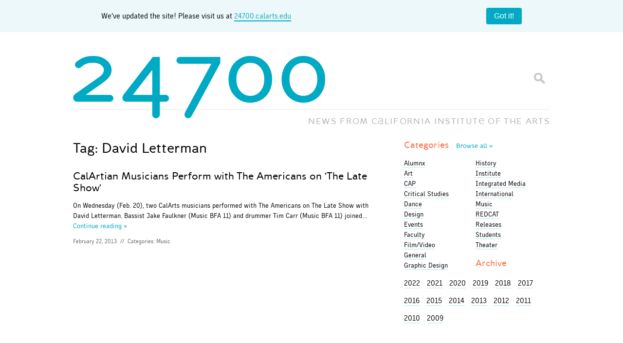

--- FILE ---
content_type: text/html; charset=UTF-8
request_url: https://blog.calarts.edu/tag/david-letterman/
body_size: 12269
content:
<!doctype html>  

<!--[if lt IE 7]><html lang="en-US" class="no-js lt-ie9 lt-ie8 lt-ie7"> <![endif]-->
<!--[if (IE 7)&!(IEMobile)]><html lang="en-US" class="no-js lt-ie9 lt-ie8"><![endif]-->
<!--[if (IE 8)&!(IEMobile)]><html lang="en-US" class="no-js lt-ie9"><![endif]-->
<!--[if gt IE 8]><!--> <html lang="en-US" class="no-js"><!--<![endif]-->
	
	<head>
		<meta charset="utf-8">

		<title>  David Letterman		</title>
		
		<!-- Google Chrome Frame for IE -->
		<meta http-equiv="X-UA-Compatible" content="IE=edge,chrome=1">
		
		<!-- mobile meta (hooray!) -->
		<meta name="HandheldFriendly" content="True">
		<meta name="MobileOptimized" content="320">
		<meta name="viewport" content="width=device-width, initial-scale=1.0"/>
		
		<!-- icons & favicons -->
		<link rel="shortcut icon" href="https://blog.calarts.edu/wp-content/themes/bones/favicon_calarts.ico?v=3">
		<link rel="apple-touch-icon" href="https://blog.calarts.edu/wp-content/themes/bones/library/images/blog-homescreen-icon.png?v=3"/>
		
		<!-- apple mobile web -->
		<meta name="apple-mobile-web-app-title" content="24700 Blog">
		<meta name="apple-mobile-web-app-capable" content="yes">
		<meta name="apple-mobile-web-app-status-bar-style" content="black">
		<script type="text/javascript">
			var addToHomeConfig = {
				expire: 28800,					// Show the message only once every 20 days
				startDelay: 750,
				animationIn: 'bubble',
				touchIcon: true
			};
		</script>
				
  	<link rel="pingback" href="https://blog.calarts.edu/xmlrpc.php">
		
		<!-- webfonts -->
		<link rel="stylesheet" href="https://blog.calarts.edu/wp-content/themes/bones/type/webfonts.css?v=2" type="text/css" charset="utf-8" />
		
		<!-- wordpress head functions -->
		<meta name='robots' content='max-image-preview:large' />
	<style>img:is([sizes="auto" i], [sizes^="auto," i]) { contain-intrinsic-size: 3000px 1500px }</style>
	<link rel='dns-prefetch' href='//blog.calarts.edu' />
<link rel='dns-prefetch' href='//www.googletagmanager.com' />
<link rel="alternate" type="application/rss+xml" title="24700 &raquo; David Letterman Tag Feed" href="https://blog.calarts.edu/tag/david-letterman/feed/" />
<script type="text/javascript">
/* <![CDATA[ */
window._wpemojiSettings = {"baseUrl":"https:\/\/s.w.org\/images\/core\/emoji\/16.0.1\/72x72\/","ext":".png","svgUrl":"https:\/\/s.w.org\/images\/core\/emoji\/16.0.1\/svg\/","svgExt":".svg","source":{"concatemoji":"https:\/\/blog.calarts.edu\/wp-includes\/js\/wp-emoji-release.min.js"}};
/*! This file is auto-generated */
!function(s,n){var o,i,e;function c(e){try{var t={supportTests:e,timestamp:(new Date).valueOf()};sessionStorage.setItem(o,JSON.stringify(t))}catch(e){}}function p(e,t,n){e.clearRect(0,0,e.canvas.width,e.canvas.height),e.fillText(t,0,0);var t=new Uint32Array(e.getImageData(0,0,e.canvas.width,e.canvas.height).data),a=(e.clearRect(0,0,e.canvas.width,e.canvas.height),e.fillText(n,0,0),new Uint32Array(e.getImageData(0,0,e.canvas.width,e.canvas.height).data));return t.every(function(e,t){return e===a[t]})}function u(e,t){e.clearRect(0,0,e.canvas.width,e.canvas.height),e.fillText(t,0,0);for(var n=e.getImageData(16,16,1,1),a=0;a<n.data.length;a++)if(0!==n.data[a])return!1;return!0}function f(e,t,n,a){switch(t){case"flag":return n(e,"\ud83c\udff3\ufe0f\u200d\u26a7\ufe0f","\ud83c\udff3\ufe0f\u200b\u26a7\ufe0f")?!1:!n(e,"\ud83c\udde8\ud83c\uddf6","\ud83c\udde8\u200b\ud83c\uddf6")&&!n(e,"\ud83c\udff4\udb40\udc67\udb40\udc62\udb40\udc65\udb40\udc6e\udb40\udc67\udb40\udc7f","\ud83c\udff4\u200b\udb40\udc67\u200b\udb40\udc62\u200b\udb40\udc65\u200b\udb40\udc6e\u200b\udb40\udc67\u200b\udb40\udc7f");case"emoji":return!a(e,"\ud83e\udedf")}return!1}function g(e,t,n,a){var r="undefined"!=typeof WorkerGlobalScope&&self instanceof WorkerGlobalScope?new OffscreenCanvas(300,150):s.createElement("canvas"),o=r.getContext("2d",{willReadFrequently:!0}),i=(o.textBaseline="top",o.font="600 32px Arial",{});return e.forEach(function(e){i[e]=t(o,e,n,a)}),i}function t(e){var t=s.createElement("script");t.src=e,t.defer=!0,s.head.appendChild(t)}"undefined"!=typeof Promise&&(o="wpEmojiSettingsSupports",i=["flag","emoji"],n.supports={everything:!0,everythingExceptFlag:!0},e=new Promise(function(e){s.addEventListener("DOMContentLoaded",e,{once:!0})}),new Promise(function(t){var n=function(){try{var e=JSON.parse(sessionStorage.getItem(o));if("object"==typeof e&&"number"==typeof e.timestamp&&(new Date).valueOf()<e.timestamp+604800&&"object"==typeof e.supportTests)return e.supportTests}catch(e){}return null}();if(!n){if("undefined"!=typeof Worker&&"undefined"!=typeof OffscreenCanvas&&"undefined"!=typeof URL&&URL.createObjectURL&&"undefined"!=typeof Blob)try{var e="postMessage("+g.toString()+"("+[JSON.stringify(i),f.toString(),p.toString(),u.toString()].join(",")+"));",a=new Blob([e],{type:"text/javascript"}),r=new Worker(URL.createObjectURL(a),{name:"wpTestEmojiSupports"});return void(r.onmessage=function(e){c(n=e.data),r.terminate(),t(n)})}catch(e){}c(n=g(i,f,p,u))}t(n)}).then(function(e){for(var t in e)n.supports[t]=e[t],n.supports.everything=n.supports.everything&&n.supports[t],"flag"!==t&&(n.supports.everythingExceptFlag=n.supports.everythingExceptFlag&&n.supports[t]);n.supports.everythingExceptFlag=n.supports.everythingExceptFlag&&!n.supports.flag,n.DOMReady=!1,n.readyCallback=function(){n.DOMReady=!0}}).then(function(){return e}).then(function(){var e;n.supports.everything||(n.readyCallback(),(e=n.source||{}).concatemoji?t(e.concatemoji):e.wpemoji&&e.twemoji&&(t(e.twemoji),t(e.wpemoji)))}))}((window,document),window._wpemojiSettings);
/* ]]> */
</script>
<style id='wp-emoji-styles-inline-css' type='text/css'>

	img.wp-smiley, img.emoji {
		display: inline !important;
		border: none !important;
		box-shadow: none !important;
		height: 1em !important;
		width: 1em !important;
		margin: 0 0.07em !important;
		vertical-align: -0.1em !important;
		background: none !important;
		padding: 0 !important;
	}
</style>
<link rel='stylesheet' id='wp-block-library-css' href='https://blog.calarts.edu/wp-includes/css/dist/block-library/style.min.css' type='text/css' media='all' />
<style id='classic-theme-styles-inline-css' type='text/css'>
/*! This file is auto-generated */
.wp-block-button__link{color:#fff;background-color:#32373c;border-radius:9999px;box-shadow:none;text-decoration:none;padding:calc(.667em + 2px) calc(1.333em + 2px);font-size:1.125em}.wp-block-file__button{background:#32373c;color:#fff;text-decoration:none}
</style>
<style id='global-styles-inline-css' type='text/css'>
:root{--wp--preset--aspect-ratio--square: 1;--wp--preset--aspect-ratio--4-3: 4/3;--wp--preset--aspect-ratio--3-4: 3/4;--wp--preset--aspect-ratio--3-2: 3/2;--wp--preset--aspect-ratio--2-3: 2/3;--wp--preset--aspect-ratio--16-9: 16/9;--wp--preset--aspect-ratio--9-16: 9/16;--wp--preset--color--black: #000000;--wp--preset--color--cyan-bluish-gray: #abb8c3;--wp--preset--color--white: #ffffff;--wp--preset--color--pale-pink: #f78da7;--wp--preset--color--vivid-red: #cf2e2e;--wp--preset--color--luminous-vivid-orange: #ff6900;--wp--preset--color--luminous-vivid-amber: #fcb900;--wp--preset--color--light-green-cyan: #7bdcb5;--wp--preset--color--vivid-green-cyan: #00d084;--wp--preset--color--pale-cyan-blue: #8ed1fc;--wp--preset--color--vivid-cyan-blue: #0693e3;--wp--preset--color--vivid-purple: #9b51e0;--wp--preset--gradient--vivid-cyan-blue-to-vivid-purple: linear-gradient(135deg,rgba(6,147,227,1) 0%,rgb(155,81,224) 100%);--wp--preset--gradient--light-green-cyan-to-vivid-green-cyan: linear-gradient(135deg,rgb(122,220,180) 0%,rgb(0,208,130) 100%);--wp--preset--gradient--luminous-vivid-amber-to-luminous-vivid-orange: linear-gradient(135deg,rgba(252,185,0,1) 0%,rgba(255,105,0,1) 100%);--wp--preset--gradient--luminous-vivid-orange-to-vivid-red: linear-gradient(135deg,rgba(255,105,0,1) 0%,rgb(207,46,46) 100%);--wp--preset--gradient--very-light-gray-to-cyan-bluish-gray: linear-gradient(135deg,rgb(238,238,238) 0%,rgb(169,184,195) 100%);--wp--preset--gradient--cool-to-warm-spectrum: linear-gradient(135deg,rgb(74,234,220) 0%,rgb(151,120,209) 20%,rgb(207,42,186) 40%,rgb(238,44,130) 60%,rgb(251,105,98) 80%,rgb(254,248,76) 100%);--wp--preset--gradient--blush-light-purple: linear-gradient(135deg,rgb(255,206,236) 0%,rgb(152,150,240) 100%);--wp--preset--gradient--blush-bordeaux: linear-gradient(135deg,rgb(254,205,165) 0%,rgb(254,45,45) 50%,rgb(107,0,62) 100%);--wp--preset--gradient--luminous-dusk: linear-gradient(135deg,rgb(255,203,112) 0%,rgb(199,81,192) 50%,rgb(65,88,208) 100%);--wp--preset--gradient--pale-ocean: linear-gradient(135deg,rgb(255,245,203) 0%,rgb(182,227,212) 50%,rgb(51,167,181) 100%);--wp--preset--gradient--electric-grass: linear-gradient(135deg,rgb(202,248,128) 0%,rgb(113,206,126) 100%);--wp--preset--gradient--midnight: linear-gradient(135deg,rgb(2,3,129) 0%,rgb(40,116,252) 100%);--wp--preset--font-size--small: 13px;--wp--preset--font-size--medium: 20px;--wp--preset--font-size--large: 36px;--wp--preset--font-size--x-large: 42px;--wp--preset--spacing--20: 0.44rem;--wp--preset--spacing--30: 0.67rem;--wp--preset--spacing--40: 1rem;--wp--preset--spacing--50: 1.5rem;--wp--preset--spacing--60: 2.25rem;--wp--preset--spacing--70: 3.38rem;--wp--preset--spacing--80: 5.06rem;--wp--preset--shadow--natural: 6px 6px 9px rgba(0, 0, 0, 0.2);--wp--preset--shadow--deep: 12px 12px 50px rgba(0, 0, 0, 0.4);--wp--preset--shadow--sharp: 6px 6px 0px rgba(0, 0, 0, 0.2);--wp--preset--shadow--outlined: 6px 6px 0px -3px rgba(255, 255, 255, 1), 6px 6px rgba(0, 0, 0, 1);--wp--preset--shadow--crisp: 6px 6px 0px rgba(0, 0, 0, 1);}:where(.is-layout-flex){gap: 0.5em;}:where(.is-layout-grid){gap: 0.5em;}body .is-layout-flex{display: flex;}.is-layout-flex{flex-wrap: wrap;align-items: center;}.is-layout-flex > :is(*, div){margin: 0;}body .is-layout-grid{display: grid;}.is-layout-grid > :is(*, div){margin: 0;}:where(.wp-block-columns.is-layout-flex){gap: 2em;}:where(.wp-block-columns.is-layout-grid){gap: 2em;}:where(.wp-block-post-template.is-layout-flex){gap: 1.25em;}:where(.wp-block-post-template.is-layout-grid){gap: 1.25em;}.has-black-color{color: var(--wp--preset--color--black) !important;}.has-cyan-bluish-gray-color{color: var(--wp--preset--color--cyan-bluish-gray) !important;}.has-white-color{color: var(--wp--preset--color--white) !important;}.has-pale-pink-color{color: var(--wp--preset--color--pale-pink) !important;}.has-vivid-red-color{color: var(--wp--preset--color--vivid-red) !important;}.has-luminous-vivid-orange-color{color: var(--wp--preset--color--luminous-vivid-orange) !important;}.has-luminous-vivid-amber-color{color: var(--wp--preset--color--luminous-vivid-amber) !important;}.has-light-green-cyan-color{color: var(--wp--preset--color--light-green-cyan) !important;}.has-vivid-green-cyan-color{color: var(--wp--preset--color--vivid-green-cyan) !important;}.has-pale-cyan-blue-color{color: var(--wp--preset--color--pale-cyan-blue) !important;}.has-vivid-cyan-blue-color{color: var(--wp--preset--color--vivid-cyan-blue) !important;}.has-vivid-purple-color{color: var(--wp--preset--color--vivid-purple) !important;}.has-black-background-color{background-color: var(--wp--preset--color--black) !important;}.has-cyan-bluish-gray-background-color{background-color: var(--wp--preset--color--cyan-bluish-gray) !important;}.has-white-background-color{background-color: var(--wp--preset--color--white) !important;}.has-pale-pink-background-color{background-color: var(--wp--preset--color--pale-pink) !important;}.has-vivid-red-background-color{background-color: var(--wp--preset--color--vivid-red) !important;}.has-luminous-vivid-orange-background-color{background-color: var(--wp--preset--color--luminous-vivid-orange) !important;}.has-luminous-vivid-amber-background-color{background-color: var(--wp--preset--color--luminous-vivid-amber) !important;}.has-light-green-cyan-background-color{background-color: var(--wp--preset--color--light-green-cyan) !important;}.has-vivid-green-cyan-background-color{background-color: var(--wp--preset--color--vivid-green-cyan) !important;}.has-pale-cyan-blue-background-color{background-color: var(--wp--preset--color--pale-cyan-blue) !important;}.has-vivid-cyan-blue-background-color{background-color: var(--wp--preset--color--vivid-cyan-blue) !important;}.has-vivid-purple-background-color{background-color: var(--wp--preset--color--vivid-purple) !important;}.has-black-border-color{border-color: var(--wp--preset--color--black) !important;}.has-cyan-bluish-gray-border-color{border-color: var(--wp--preset--color--cyan-bluish-gray) !important;}.has-white-border-color{border-color: var(--wp--preset--color--white) !important;}.has-pale-pink-border-color{border-color: var(--wp--preset--color--pale-pink) !important;}.has-vivid-red-border-color{border-color: var(--wp--preset--color--vivid-red) !important;}.has-luminous-vivid-orange-border-color{border-color: var(--wp--preset--color--luminous-vivid-orange) !important;}.has-luminous-vivid-amber-border-color{border-color: var(--wp--preset--color--luminous-vivid-amber) !important;}.has-light-green-cyan-border-color{border-color: var(--wp--preset--color--light-green-cyan) !important;}.has-vivid-green-cyan-border-color{border-color: var(--wp--preset--color--vivid-green-cyan) !important;}.has-pale-cyan-blue-border-color{border-color: var(--wp--preset--color--pale-cyan-blue) !important;}.has-vivid-cyan-blue-border-color{border-color: var(--wp--preset--color--vivid-cyan-blue) !important;}.has-vivid-purple-border-color{border-color: var(--wp--preset--color--vivid-purple) !important;}.has-vivid-cyan-blue-to-vivid-purple-gradient-background{background: var(--wp--preset--gradient--vivid-cyan-blue-to-vivid-purple) !important;}.has-light-green-cyan-to-vivid-green-cyan-gradient-background{background: var(--wp--preset--gradient--light-green-cyan-to-vivid-green-cyan) !important;}.has-luminous-vivid-amber-to-luminous-vivid-orange-gradient-background{background: var(--wp--preset--gradient--luminous-vivid-amber-to-luminous-vivid-orange) !important;}.has-luminous-vivid-orange-to-vivid-red-gradient-background{background: var(--wp--preset--gradient--luminous-vivid-orange-to-vivid-red) !important;}.has-very-light-gray-to-cyan-bluish-gray-gradient-background{background: var(--wp--preset--gradient--very-light-gray-to-cyan-bluish-gray) !important;}.has-cool-to-warm-spectrum-gradient-background{background: var(--wp--preset--gradient--cool-to-warm-spectrum) !important;}.has-blush-light-purple-gradient-background{background: var(--wp--preset--gradient--blush-light-purple) !important;}.has-blush-bordeaux-gradient-background{background: var(--wp--preset--gradient--blush-bordeaux) !important;}.has-luminous-dusk-gradient-background{background: var(--wp--preset--gradient--luminous-dusk) !important;}.has-pale-ocean-gradient-background{background: var(--wp--preset--gradient--pale-ocean) !important;}.has-electric-grass-gradient-background{background: var(--wp--preset--gradient--electric-grass) !important;}.has-midnight-gradient-background{background: var(--wp--preset--gradient--midnight) !important;}.has-small-font-size{font-size: var(--wp--preset--font-size--small) !important;}.has-medium-font-size{font-size: var(--wp--preset--font-size--medium) !important;}.has-large-font-size{font-size: var(--wp--preset--font-size--large) !important;}.has-x-large-font-size{font-size: var(--wp--preset--font-size--x-large) !important;}
:where(.wp-block-post-template.is-layout-flex){gap: 1.25em;}:where(.wp-block-post-template.is-layout-grid){gap: 1.25em;}
:where(.wp-block-columns.is-layout-flex){gap: 2em;}:where(.wp-block-columns.is-layout-grid){gap: 2em;}
:root :where(.wp-block-pullquote){font-size: 1.5em;line-height: 1.6;}
</style>
<link rel='stylesheet' id='fancybox-for-wp-css' href='https://blog.calarts.edu/wp-content/plugins/fancybox-for-wordpress/assets/css/fancybox.css' type='text/css' media='all' />
<link rel='stylesheet' id='fvp-frontend-css' href='https://blog.calarts.edu/wp-content/plugins/featured-video-plus/styles/frontend.css' type='text/css' media='all' />
<link rel='stylesheet' id='taxopress-frontend-css-css' href='https://blog.calarts.edu/wp-content/plugins/simple-tags/assets/frontend/css/frontend.css' type='text/css' media='all' />
<link rel='stylesheet' id='bones-stylesheet-css' href='https://blog.calarts.edu/wp-content/themes/bones/library/css/style.css?amp;v=1.1' type='text/css' media='all' />
<!--[if lt IE 9]>
<link rel='stylesheet' id='bones-ie-only-css' href='https://blog.calarts.edu/wp-content/themes/bones/library/css/ie.css' type='text/css' media='all' />
<![endif]-->
<script type="text/javascript" src="https://blog.calarts.edu/wp-includes/js/jquery/jquery.min.js" id="jquery-core-js"></script>
<script type="text/javascript" src="https://blog.calarts.edu/wp-includes/js/jquery/jquery-migrate.min.js" id="jquery-migrate-js"></script>
<script type="text/javascript" src="https://blog.calarts.edu/wp-content/plugins/featured-video-plus/js/jquery.fitvids.min.js" id="jquery.fitvids-js"></script>
<script type="text/javascript" id="fvp-frontend-js-extra">
/* <![CDATA[ */
var fvpdata = {"ajaxurl":"https:\/\/blog.calarts.edu\/wp-admin\/admin-ajax.php","nonce":"e4108d652f","fitvids":"1","dynamic":"","overlay":"","opacity":"0.75","color":"b","width":"640"};
/* ]]> */
</script>
<script type="text/javascript" src="https://blog.calarts.edu/wp-content/plugins/featured-video-plus/js/frontend.min.js" id="fvp-frontend-js"></script>
<script type="text/javascript" src="https://blog.calarts.edu/wp-content/plugins/simple-tags/assets/frontend/js/frontend.js" id="taxopress-frontend-js-js"></script>

<!-- Google tag (gtag.js) snippet added by Site Kit -->
<!-- Google Analytics snippet added by Site Kit -->
<script type="text/javascript" src="https://www.googletagmanager.com/gtag/js?id=GT-5DDFL9MQ" id="google_gtagjs-js" async></script>
<script type="text/javascript" id="google_gtagjs-js-after">
/* <![CDATA[ */
window.dataLayer = window.dataLayer || [];function gtag(){dataLayer.push(arguments);}
gtag("set","linker",{"domains":["blog.calarts.edu"]});
gtag("js", new Date());
gtag("set", "developer_id.dZTNiMT", true);
gtag("config", "GT-5DDFL9MQ");
/* ]]> */
</script>
<script type="text/javascript" src="https://blog.calarts.edu/wp-content/themes/bones/library/js/libs/modernizr.custom.min.js" id="bones-modernizr-js"></script>
<link rel="https://api.w.org/" href="https://blog.calarts.edu/wp-json/" /><link rel="alternate" title="JSON" type="application/json" href="https://blog.calarts.edu/wp-json/wp/v2/tags/2922" /><meta name="generator" content="Site Kit by Google 1.164.0" /><!-- Metadata generated with the Open Graph Protocol Framework plugin 2.0.0 - https://wordpress.org/plugins/open-graph-protocol-framework/ - https://www.itthinx.com/plugins/open-graph-protocol/ --><meta property="og:title" content="David Letterman" />
<meta property="og:locale" content="en_US" />
<meta property="og:type" content="article" />
<meta property="og:url" content="https://blog.calarts.edu/tag/david-letterman/" />
<meta property="og:site_name" content="24700" />
<meta property="og:description" content="Archive : David Letterman" />
<style type="text/css">a.st_tag, a.internal_tag, .st_tag, .internal_tag { text-decoration: underline !important; }</style>		<!-- end of wordpress head -->
		
			
		<!-- drop Google Analytics Here -->
		<!-- end analytics -->
		
	</head>
	
	<body class="archive tag tag-david-letterman tag-2922 wp-theme-bones">
	
	<!-- facebook script using CalArts 24700 Blog App ID -->
	<div id="fb-root"></div>
	<script>(function(d, s, id) {
	  var js, fjs = d.getElementsByTagName(s)[0];
	  if (d.getElementById(id)) return;
	  js = d.createElement(s); js.id = id;
	  js.src = "//connect.facebook.net/en_US/all.js#xfbml=1&appId=499701116759308";
	  fjs.parentNode.insertBefore(js, fjs);
	}(document, 'script', 'facebook-jssdk'));</script>
	<style>
		body {
  margin: 0;
}

.banner {
	width: 100%;
    background: #ecf8fa;
    display: flex;
    padding: 1em;
    box-sizing: border-box;
    align-items: center;
    margin: 0 auto;
    display: flex;
    justify-content: space-around;
}

.banner__content {
  flex-grow: 1;
  margin-right: 1em;
  line-height: 1.4;
	text-align: center;
}
.banner__content a {
	border-bottom: 2px solid #00a9c4;
}

.banner__close {
  flex-shrink: 0;
  padding: 0.5em 1em;
  border-radius: 4px;
  border: none;
  background: #00a9c4;
  color: #ffffff;
  font-size: 1em;
  cursor: pointer;
}

.banner__close:hover {
  background: #007d91;
}

#logo {
	pointer-events: none;
}

	</style>
	<div class="banner">
		<div class="container">
  <div class="banner__content">
	We’ve updated the site! Please visit us at <a href="http://24700.calarts.edu/" target="_blank">24700.calarts.edu</a>
  </div>
		</div>
  <button class="banner__close" type="button">Got it!</button>
	<script>
		document.querySelectorAll(".banner__close").forEach((closeButton) => {
  closeButton.addEventListener("click", () =>
    closeButton.closest(".banner").remove()
  );
});

	</script>
</div>
		<div id="container">
			
			<header class="header" role="banner">
			
				<div id="inner-header" class="wrap clearfix">
					
					<p id="logo"><a href="https://blog.calarts.edu" rel="nofollow"><span class="glyph">24700</span></a></p>
					<p id="slogan">NEWS FROM <span class="fullname">C<span class="glyph">A</span>LIFORNIA INSTITUT<span class="glyph">E</span> OF THE ARTS</span><span class="shortname">C<span class="glyph">A</span>LARTS</span></p>
					<div class="searchform">
						<form id="searchform" method="get" action="https://blog.calarts.edu/">
							<input type="text" name="s" id="s" class="textbox" value="" />
							<input id="btnSearch" type="submit" name="submit" value="Go" />
						</form>
					</div>
				
				</div> <!-- end #inner-header -->
			</header> <!-- end header -->
			
			<div id="content">
			
				<div id="inner-content" class="wrap clearfix">
				
				    <div id="main" class="eightcol first clearfix" role="main">
				
						    <h1 class="archive-title h2">
							    <span>Tag:</span> David Letterman						    </h1>
					    
					    					
													    <article id="post-41121" class="clearfix excerpt post-41121 post type-post status-publish format-standard hentry category-music tag-david-letterman tag-jake-faulkner tag-the-americans tag-the-late-show tag-tim-carr" role="article">
																<section class="entry no-thumb">
							    <header class="article-header">
								  
								  
								    <h1 class="h2"><a href="https://blog.calarts.edu/2013/02/22/calartian-musicians-perform-with-the-americans-on-the-late-show/" rel="bookmark" title="CalArtian Musicians Perform with The Americans on &#8216;The Late Show&#8217;">CalArtian Musicians Perform with The Americans on &#8216;The Late Show&#8217;</a></h1>
	                  
							    </header> <!-- end article header -->
						
							    <section class="entry-content clearfix">
								    <p>On Wednesday (Feb. 20), two CalArts musicians performed with The Americans on The Late Show with David Letterman. Bassist Jake Faulkner (Music BFA 11) and drummer Tim Carr (Music BFA 11) joined&#8230;</p>
								    <a class="more" href="https://blog.calarts.edu/2013/02/22/calartian-musicians-perform-with-the-americans-on-the-late-show/" title="CalArtian Musicians Perform with The Americans on &#8216;The Late Show&#8217;">Continue&nbsp;reading&nbsp;&raquo;</a>
							    </section> <!-- end article section -->
							
							    <footer class="article-footer">
										<p class="byline vcard"><time class="updated" datetime="2013-02-22" pubdate>February 22, 2013</time> <span>//</span> Categories: <a href="https://blog.calarts.edu/category/music/" rel="category tag">Music</a></p>
							    </footer> <!-- end article footer -->
								</section>
					
					    </article> <!-- end article -->					
					    	
					
					        						        					        					
					    			
    				</div> <!-- end #main -->

	    							<div id="sidebar1" class="sidebar fourcol last clearfix" role="complementary">

					
						<div id="categories_widget-3" class="widget widget_categories_widget">		<h4 class="widgettitle"><a href="/topics" title="View all topics">Categories <span class="more">Browse&nbsp;all&nbsp;&raquo</span></a></h4>
		 
		<ul class="category_widget" id="cat-col-1">
		    	<li class="cat-item cat-item-6055"><a href="https://blog.calarts.edu/category/alumnx/">Alumnx</a>
</li>
	<li class="cat-item cat-item-4"><a href="https://blog.calarts.edu/category/art/">Art</a>
</li>
	<li class="cat-item cat-item-92"><a href="https://blog.calarts.edu/category/cap/">CAP</a>
</li>
	<li class="cat-item cat-item-7"><a href="https://blog.calarts.edu/category/critical-studies/">Critical Studies</a>
</li>
	<li class="cat-item cat-item-8"><a href="https://blog.calarts.edu/category/dance/">Dance</a>
</li>
	<li class="cat-item cat-item-22"><a href="https://blog.calarts.edu/category/design/">Design</a>
</li>
	<li class="cat-item cat-item-3045"><a href="https://blog.calarts.edu/category/events-series/">Events</a>
</li>
	<li class="cat-item cat-item-6056"><a href="https://blog.calarts.edu/category/faculty/">Faculty</a>
</li>
	<li class="cat-item cat-item-6"><a href="https://blog.calarts.edu/category/film/">Film/Video</a>
</li>
	<li class="cat-item cat-item-1"><a href="https://blog.calarts.edu/category/general/">General</a>
</li>
	<li class="cat-item cat-item-305"><a href="https://blog.calarts.edu/category/graphic-design/">Graphic Design</a>
</li>
		        </ul>
		 
		        <ul class="category_widget" id="cat-col-2">
	<li class="cat-item cat-item-226"><a href="https://blog.calarts.edu/category/history/">History</a>
</li>
	<li class="cat-item cat-item-15"><a href="https://blog.calarts.edu/category/institute/">Institute</a>
</li>
	<li class="cat-item cat-item-1138"><a href="https://blog.calarts.edu/category/integrated-media/">Integrated Media</a>
</li>
	<li class="cat-item cat-item-1171"><a href="https://blog.calarts.edu/category/international-2/">International</a>
</li>
	<li class="cat-item cat-item-3"><a href="https://blog.calarts.edu/category/music/">Music</a>
</li>
	<li class="cat-item cat-item-36"><a href="https://blog.calarts.edu/category/redcat/">REDCAT</a>
</li>
	<li class="cat-item cat-item-3048"><a href="https://blog.calarts.edu/category/releases/">Releases</a>
</li>
	<li class="cat-item cat-item-6057"><a href="https://blog.calarts.edu/category/students/">Students</a>
</li>
	<li class="cat-item cat-item-5"><a href="https://blog.calarts.edu/category/theater/">Theater</a>
</li>
</li>		</ul>

		</div><div id="archivebrowser_widget-3" class="widget widget_archivebrowser_widget"><h4 class="widgettitle">Archive</h4>
	<section class="archive_menu archive_menu_widget">
		<ul>
					
			    <li style="display:inline-block;margin-right:10px;" class="archive-year year-2022"><a style="color:#000;" href="https://blog.calarts.edu/2022/">2022</a></li>
			    
			
											<!-- end of year -->
			        			
			    <li style="display:inline-block;margin-right:10px;" class="archive-year year-2021"><a style="color:#000;" href="https://blog.calarts.edu/2021/">2021</a></li>
			    
			
			
			
			
			
			
			
			
			
			
			
											<!-- end of year -->
			        			
			    <li style="display:inline-block;margin-right:10px;" class="archive-year year-2020"><a style="color:#000;" href="https://blog.calarts.edu/2020/">2020</a></li>
			    
			
			
			
			
			
			
			
			
			
			
			
											<!-- end of year -->
			        			
			    <li style="display:inline-block;margin-right:10px;" class="archive-year year-2019"><a style="color:#000;" href="https://blog.calarts.edu/2019/">2019</a></li>
			    
			
			
			
			
			
			
			
			
			
			
			
											<!-- end of year -->
			        			
			    <li style="display:inline-block;margin-right:10px;" class="archive-year year-2018"><a style="color:#000;" href="https://blog.calarts.edu/2018/">2018</a></li>
			    
			
			
			
			
			
			
			
			
			
			
			
											<!-- end of year -->
			        			
			    <li style="display:inline-block;margin-right:10px;" class="archive-year year-2017"><a style="color:#000;" href="https://blog.calarts.edu/2017/">2017</a></li>
			    
			
			
			
			
			
			
			
			
			
			
			
											<!-- end of year -->
			        			
			    <li style="display:inline-block;margin-right:10px;" class="archive-year year-2016"><a style="color:#000;" href="https://blog.calarts.edu/2016/">2016</a></li>
			    
			
			
			
			
			
			
			
			
			
			
			
											<!-- end of year -->
			        			
			    <li style="display:inline-block;margin-right:10px;" class="archive-year year-2015"><a style="color:#000;" href="https://blog.calarts.edu/2015/">2015</a></li>
			    
			
			
			
			
			
			
			
			
			
			
			
											<!-- end of year -->
			        			
			    <li style="display:inline-block;margin-right:10px;" class="archive-year year-2014"><a style="color:#000;" href="https://blog.calarts.edu/2014/">2014</a></li>
			    
			
			
			
			
			
			
			
			
			
			
			
											<!-- end of year -->
			        			
			    <li style="display:inline-block;margin-right:10px;" class="archive-year year-2013"><a style="color:#000;" href="https://blog.calarts.edu/2013/">2013</a></li>
			    
			
			
			
			
			
			
			
			
			
			
			
											<!-- end of year -->
			        			
			    <li style="display:inline-block;margin-right:10px;" class="archive-year year-2012"><a style="color:#000;" href="https://blog.calarts.edu/2012/">2012</a></li>
			    
			
			
			
			
			
			
			
			
			
			
			
											<!-- end of year -->
			        			
			    <li style="display:inline-block;margin-right:10px;" class="archive-year year-2011"><a style="color:#000;" href="https://blog.calarts.edu/2011/">2011</a></li>
			    
			
			
			
			
			
			
			
			
			
			
			
											<!-- end of year -->
			        			
			    <li style="display:inline-block;margin-right:10px;" class="archive-year year-2010"><a style="color:#000;" href="https://blog.calarts.edu/2010/">2010</a></li>
			    
			
			
			
			
			
			
			
			
			
			
			
											<!-- end of year -->
			        			
			    <li style="display:inline-block;margin-right:10px;" class="archive-year year-2009"><a style="color:#000;" href="https://blog.calarts.edu/2009/">2009</a></li>
			    
			
			
			
			
			
					</ul>
			
	</section>

		</div><div id="search-2" class="widget widget_search"><form role="search" method="get" id="searchform" action="https://blog.calarts.edu/" >
    <label class="screen-reader-text" for="s">Search for:</label>
    <input type="text" value="" name="s" id="s" placeholder="Search the Site..." />
    <input type="submit" id="searchsubmit" value="Search" />
    </form></div>						
					
				</div>                
                </div> <!-- end #inner-content -->
                
			</div> <!-- end #content -->

			<footer class="footer" role="contentinfo">
			
				<div id="inner-footer" class="wrap clearfix">
					
					<nav role="navigation">
    						        </nav>
					
					
						<div id="text-412999448" class="widget widget_text">			<div class="textwidget"><h4 class="widgettitle"><a href="/about" title="About 24700">About <span class="glyph">24700</span></a></h4>
<p><span class="glyph">24700</span> is CalArts' online space dedicated to sharing news and work of the larger CalArts community from around the world. The blog captures stories of the exploration of new forms and expressions in the arts by our students, faculty, staff and alumni.</p>
<p class="logo"><a href="http://calarts.edu" title="Visit CalArts.edu" target="_blank"><img src="/wp-content/uploads/2015/12/calarts_logo_small.png" alt="CalArts"/></a></p></div>
		</div><div id="archive_widget-2" class="widget widget_archive_widget"><h4 class="widgettitle"><a href="/2017/" title="Archives">From the Archives</a></h4><p>View the <span class="glyph">24700</span> Blog archives.<br><a class="button sm-button" style="font-size:.8em;border-bottom:none!important;" href="/2017/">View the Archives &raquo;</a><p></div><div id="mailchimp_widget-2" class="widget widget_mailchimp_widget"><h4 class="widgettitle">Email Newsletter</h4>		<!-- Begin MailChimp Signup Form -->
		<div id="mc_embed_signup">
		<form action="//calarts.us3.list-manage.com/subscribe/post?u=b5c0119411428d7ceea417228&amp;id=c0c7711fed" method="post" id="mc-embedded-subscribe-form" name="mc-embedded-subscribe-form" class="validate" target="_blank" novalidate>
		  <div id="mc_embed_signup_scroll">
				<p>Get <span class="glyph">24700</span> delivered straight to your&nbsp;inbox.</p>
				<div class="mc-field-group">
					<input placeholder="Enter your email address" type="email" value="" name="EMAIL" class="required email" id="mce-EMAIL">
					<button type="submit" class="button" id="mc-embedded-subscribe">Subscribe</button>
				</div>
				<div class="mc-field-group input-group">
			    <ul>
				    <li><input type="radio" value="Weekly" name="FREQUENCY" id="mce-FREQUENCY-0" class="radio" checked="checked"><label for="mce-FREQUENCY-0">Weekly</label></li>
						<li><input type="radio" value="Daily" name="FREQUENCY" id="mce-FREQUENCY-1" class="radio"><label for="mce-FREQUENCY-1">Daily</label></li>
					</ul>
				</div>
			<div id="mce-responses" class="clear">
				<div class="response" id="mce-error-response" style="display:none"></div>
				<div class="response" id="mce-success-response" style="display:none"></div>
			</div>    <!-- real people should not fill this in and expect good things - do not remove this or risk form bot signups-->
		    <div style="position: absolute; left: -5000px;" aria-hidden="true"><input type="text" name="b_b5c0119411428d7ceea417228_c0c7711fed" tabindex="-1" value=""></div>
		    
		     
		    </div>
		</form>
		</div>
	
		<!--End mc_embed_signup-->
		
		</div><div id="nav_menu-4" class="widget widget_nav_menu"><h4 class="widgettitle">Connect:</h4><div class="menu-social-media-container"><ul id="menu-social-media" class="menu"><li id="menu-item-43272" class="facebook menu-item menu-item-type-custom menu-item-object-custom menu-item-43272"><a target="_blank" href="http://www.facebook.com/CalArts" title="CalArts on Facebook">Facebook</a></li>
<li id="menu-item-43275" class="twitter menu-item menu-item-type-custom menu-item-object-custom menu-item-43275"><a target="_blank" href="http://www.twitter.com/CalArts" title="@CalArts on Twitter">Twitter</a></li>
<li id="menu-item-43278" class="youtube menu-item menu-item-type-custom menu-item-object-custom menu-item-43278"><a target="_blank" href="http://www.youtube.com/calarts" title="CalArts on YouTube">YouTube</a></li>
<li id="menu-item-43281" class="vimeo menu-item menu-item-type-custom menu-item-object-custom menu-item-43281"><a target="_blank" href="http://www.vimeo.com/calarts" title="CalArts on Vimeo">Vimeo</a></li>
<li id="menu-item-43284" class="rss menu-item menu-item-type-custom menu-item-object-custom menu-item-43284"><a target="_blank" href="http://feeds.calarts.edu/calartsblog" title="Subscribe">RSS</a></li>
</ul></div></div>
										
									
				</div> <!-- end #inner-footer -->
				
			</footer> <!-- end footer -->
		
		</div> <!-- end #container -->
		
		<!-- all js scripts are loaded in library/bones.php -->
		<script type="speculationrules">
{"prefetch":[{"source":"document","where":{"and":[{"href_matches":"\/*"},{"not":{"href_matches":["\/wp-*.php","\/wp-admin\/*","\/wp-content\/uploads\/*","\/wp-content\/*","\/wp-content\/plugins\/*","\/wp-content\/themes\/bones\/*","\/*\\?(.+)"]}},{"not":{"selector_matches":"a[rel~=\"nofollow\"]"}},{"not":{"selector_matches":".no-prefetch, .no-prefetch a"}}]},"eagerness":"conservative"}]}
</script>

<!-- Fancybox for WordPress v3.3.7 -->
<style type="text/css">
	.fancybox-slide--image .fancybox-content{background-color: }div.fancybox-caption{display:none !important;}
	
	img.fancybox-image{border-width:0px;border-color:;border-style:solid;}
	div.fancybox-bg{background-color:rgba(51,3,,0.6);opacity:1 !important;}
	
	div.fancybox-content{background-color:}
	div#fancybox-title-inside{color:#333333}
	
	
	
	div.fancybox-caption p.caption-title{display:inline-block}
	div.fancybox-caption p.caption-title{font-size:14px}
	div.fancybox-caption p.caption-title{color:#333333}
	div.fancybox-caption {color:#333333}div.fancybox-caption p.caption-title {background:#fff; width:auto;padding:10px 30px;}div.fancybox-content p.caption-title{color:#333333;margin: 0;padding: 5px 0;}body.fancybox-active .fancybox-container .fancybox-stage .fancybox-content .fancybox-close-small{display:block;}
</style><script type="text/javascript">
	jQuery(function () {

		var mobileOnly = false;
		
		if (mobileOnly) {
			return;
		}

		jQuery.fn.getTitle = function () { // Copy the title of every IMG tag and add it to its parent A so that fancybox can show titles
			var arr = jQuery("a[data-fancybox]");jQuery.each(arr, function() {var title = jQuery(this).children("img").attr("title") || '';var figCaptionHtml = jQuery(this).next("figcaption").html() || '';var processedCaption = figCaptionHtml;if (figCaptionHtml.length && typeof DOMPurify === 'function') {processedCaption = DOMPurify.sanitize(figCaptionHtml, {USE_PROFILES: {html: true}});} else if (figCaptionHtml.length) {processedCaption = jQuery("<div>").text(figCaptionHtml).html();}var newTitle = title;if (processedCaption.length) {newTitle = title.length ? title + " " + processedCaption : processedCaption;}if (newTitle.length) {jQuery(this).attr("title", newTitle);}});		}

		// Supported file extensions

				var thumbnails = jQuery("a:has(img)").not(".nolightbox").not('.envira-gallery-link').not('.ngg-simplelightbox').filter(function () {
			return /\.(jpe?g|png|gif|mp4|webp|bmp|pdf)(\?[^/]*)*$/i.test(jQuery(this).attr('href'))
		});
		

		// Add data-type iframe for links that are not images or videos.
		var iframeLinks = jQuery('.fancyboxforwp').filter(function () {
			return !/\.(jpe?g|png|gif|mp4|webp|bmp|pdf)(\?[^/]*)*$/i.test(jQuery(this).attr('href'))
		}).filter(function () {
			return !/vimeo|youtube/i.test(jQuery(this).attr('href'))
		});
		iframeLinks.attr({"data-type": "iframe"}).getTitle();

				// Gallery All
		thumbnails.addClass("fancyboxforwp").attr("data-fancybox", "gallery").getTitle();
		iframeLinks.attr({"data-fancybox": "gallery"}).getTitle();

		// Gallery type NONE
		
		// Call fancybox and apply it on any link with a rel atribute that starts with "fancybox", with the options set on the admin panel
		jQuery("a.fancyboxforwp").fancyboxforwp({
			loop: false,
			smallBtn: true,
			zoomOpacity: "auto",
			animationEffect: "fade",
			animationDuration: 300,
			transitionEffect: "fade",
			transitionDuration: "300",
			overlayShow: true,
			overlayOpacity: "0.6",
			titleShow: true,
			titlePosition: "inside",
			keyboard: true,
			showCloseButton: true,
			arrows: true,
			clickContent:false,
			clickSlide: "close",
			mobile: {
				clickContent: function (current, event) {
					return current.type === "image" ? "toggleControls" : false;
				},
				clickSlide: function (current, event) {
					return current.type === "image" ? "close" : "close";
				},
			},
			wheel: true,
			toolbar: true,
			preventCaptionOverlap: true,
			onInit: function() { },			onDeactivate
	: function() { },		beforeClose: function() { },			afterShow: function(instance) { jQuery( ".fancybox-image" ).on("click", function( ){ ( instance.isScaledDown() ) ? instance.scaleToActual() : instance.scaleToFit() }) },				afterClose: function() { },					caption : function( instance, item ) {var title = "";if("undefined" != typeof jQuery(this).context ){var title = jQuery(this).context.title;} else { var title = ("undefined" != typeof jQuery(this).attr("title")) ? jQuery(this).attr("title") : false;}var caption = jQuery(this).data('caption') || '';if ( item.type === 'image' && title.length ) {caption = (caption.length ? caption + '<br />' : '') + '<p class="caption-title">'+jQuery("<div>").text(title).html()+'</p>' ;}if (typeof DOMPurify === "function" && caption.length) { return DOMPurify.sanitize(caption, {USE_PROFILES: {html: true}}); } else { return jQuery("<div>").text(caption).html(); }},
		afterLoad : function( instance, current ) {var captionContent = current.opts.caption || '';var sanitizedCaptionString = '';if (typeof DOMPurify === 'function' && captionContent.length) {sanitizedCaptionString = DOMPurify.sanitize(captionContent, {USE_PROFILES: {html: true}});} else if (captionContent.length) { sanitizedCaptionString = jQuery("<div>").text(captionContent).html();}if (sanitizedCaptionString.length) { current.$content.append(jQuery('<div class=\"fancybox-custom-caption inside-caption\" style=\" position: absolute;left:0;right:0;color:#000;margin:0 auto;bottom:0;text-align:center;background-color: \"></div>').html(sanitizedCaptionString)); }},
			})
		;

			})
</script>
<!-- END Fancybox for WordPress -->
<script type="text/javascript" src="https://blog.calarts.edu/wp-content/plugins/fancybox-for-wordpress/assets/js/purify.min.js" id="purify-js"></script>
<script type="text/javascript" src="https://blog.calarts.edu/wp-content/plugins/fancybox-for-wordpress/assets/js/jquery.fancybox.js" id="fancybox-for-wp-js"></script>
<script type="text/javascript" src="https://blog.calarts.edu/wp-content/themes/bones/library/js/scripts.js" id="bones-js-js"></script>
		<!-- insert script here -->

		<script type="text/javascript" src="https://blog.calarts.edu/wp-content/themes/bones/library/js/scripts_override.js"></script>
		
		<!-- Place this tag after the last +1 button tag. -->
		<!--<script type="text/javascript">
		  (function() {
		    var po = document.createElement('script'); po.type = 'text/javascript'; po.async = true;
		    po.src = '//apis.google.com/js/plusone.js';
		    var s = document.getElementsByTagName('script')[0]; s.parentNode.insertBefore(po, s);
		  })();
		</script>-->
		
		<!-- tumblr script -->
		<!--<script src="//platform.tumblr.com/v1/share.js"></script>-->
		
	</body>

</html> <!-- end page. what a ride! -->
